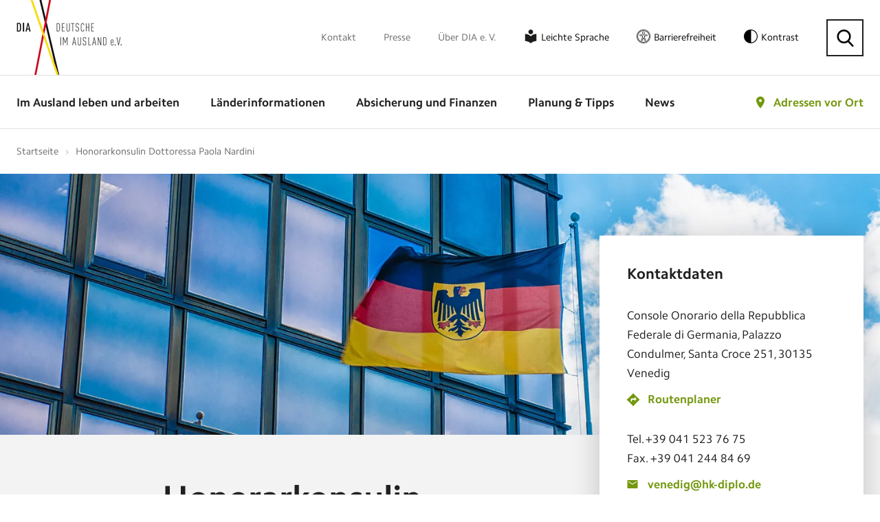

--- FILE ---
content_type: text/html; charset=utf-8
request_url: https://www.deutsche-im-ausland.org/adressen-im-ausland/honorarkonsulin-dottoressa-paola-nardini.html
body_size: 11529
content:
<!DOCTYPE html>
<html lang="de">
<head>
<script>window.gdprAppliesGlobally=true;if(!("cmp_id" in window)||window.cmp_id<1){window.cmp_id=0}if(!("cmp_cdid" in window)){window.cmp_cdid="72d2c5b6ee52"}if(!("cmp_params" in window)){window.cmp_params=""}if(!("cmp_host" in window)){window.cmp_host="delivery.consentmanager.net"}if(!("cmp_cdn" in window)){window.cmp_cdn="cdn.consentmanager.net"}if(!("cmp_proto" in window)){window.cmp_proto="https:"}if(!("cmp_codesrc" in window)){window.cmp_codesrc="1"}window.cmp_getsupportedLangs=function(){var b=["DE","EN","FR","IT","NO","DA","FI","ES","PT","RO","BG","ET","EL","GA","HR","LV","LT","MT","NL","PL","SV","SK","SL","CS","HU","RU","SR","ZH","TR","UK","AR","BS"];if("cmp_customlanguages" in window){for(var a=0;a<window.cmp_customlanguages.length;a++){b.push(window.cmp_customlanguages[a].l.toUpperCase())}}return b};window.cmp_getRTLLangs=function(){var a=["AR"];if("cmp_customlanguages" in window){for(var b=0;b<window.cmp_customlanguages.length;b++){if("r" in window.cmp_customlanguages[b]&&window.cmp_customlanguages[b].r){a.push(window.cmp_customlanguages[b].l)}}}return a};window.cmp_getlang=function(j){if(typeof(j)!="boolean"){j=true}if(j&&typeof(cmp_getlang.usedlang)=="string"&&cmp_getlang.usedlang!==""){return cmp_getlang.usedlang}var g=window.cmp_getsupportedLangs();var c=[];var f=location.hash;var e=location.search;var a="languages" in navigator?navigator.languages:[];if(f.indexOf("cmplang=")!=-1){c.push(f.substr(f.indexOf("cmplang=")+8,2).toUpperCase())}else{if(e.indexOf("cmplang=")!=-1){c.push(e.substr(e.indexOf("cmplang=")+8,2).toUpperCase())}else{if("cmp_setlang" in window&&window.cmp_setlang!=""){c.push(window.cmp_setlang.toUpperCase())}else{if(a.length>0){for(var d=0;d<a.length;d++){c.push(a[d])}}}}}if("language" in navigator){c.push(navigator.language)}if("userLanguage" in navigator){c.push(navigator.userLanguage)}var h="";for(var d=0;d<c.length;d++){var b=c[d].toUpperCase();if(g.indexOf(b)!=-1){h=b;break}if(b.indexOf("-")!=-1){b=b.substr(0,2)}if(g.indexOf(b)!=-1){h=b;break}}if(h==""&&typeof(cmp_getlang.defaultlang)=="string"&&cmp_getlang.defaultlang!==""){return cmp_getlang.defaultlang}else{if(h==""){h="EN"}}h=h.toUpperCase();return h};(function(){var n=document;var p=window;var f="";var b="_en";if("cmp_getlang" in p){f=p.cmp_getlang().toLowerCase();if("cmp_customlanguages" in p){for(var h=0;h<p.cmp_customlanguages.length;h++){if(p.cmp_customlanguages[h].l.toUpperCase()==f.toUpperCase()){f="en";break}}}b="_"+f}function g(e,d){var l="";e+="=";var i=e.length;if(location.hash.indexOf(e)!=-1){l=location.hash.substr(location.hash.indexOf(e)+i,9999)}else{if(location.search.indexOf(e)!=-1){l=location.search.substr(location.search.indexOf(e)+i,9999)}else{return d}}if(l.indexOf("&")!=-1){l=l.substr(0,l.indexOf("&"))}return l}var j=("cmp_proto" in p)?p.cmp_proto:"https:";var o=["cmp_id","cmp_params","cmp_host","cmp_cdn","cmp_proto"];for(var h=0;h<o.length;h++){if(g(o[h],"%%%")!="%%%"){window[o[h]]=g(o[h],"")}}var k=("cmp_ref" in p)?p.cmp_ref:location.href;var q=n.createElement("script");q.setAttribute("data-cmp-ab","1");var c=g("cmpdesign","");var a=g("cmpregulationkey","");q.src=j+"//"+p.cmp_host+"/delivery/cmp.php?"+("cmp_id" in p&&p.cmp_id>0?"id="+p.cmp_id:"")+("cmp_cdid" in p?"cdid="+p.cmp_cdid:"")+"&h="+encodeURIComponent(k)+(c!=""?"&cmpdesign="+encodeURIComponent(c):"")+(a!=""?"&cmpregulationkey="+encodeURIComponent(a):"")+("cmp_params" in p?"&"+p.cmp_params:"")+(n.cookie.length>0?"&__cmpfcc=1":"")+"&l="+f.toLowerCase()+"&o="+(new Date()).getTime();q.type="text/javascript";q.async=true;if(n.currentScript){n.currentScript.parentElement.appendChild(q)}else{if(n.body){n.body.appendChild(q)}else{var m=n.getElementsByTagName("body");if(m.length==0){m=n.getElementsByTagName("div")}if(m.length==0){m=n.getElementsByTagName("span")}if(m.length==0){m=n.getElementsByTagName("ins")}if(m.length==0){m=n.getElementsByTagName("script")}if(m.length==0){m=n.getElementsByTagName("head")}if(m.length>0){m[0].appendChild(q)}}}var q=n.createElement("script");q.src=j+"//"+p.cmp_cdn+"/delivery/js/cmp"+b+".min.js";q.type="text/javascript";q.setAttribute("data-cmp-ab","1");q.async=true;if(n.currentScript){n.currentScript.parentElement.appendChild(q)}else{if(n.body){n.body.appendChild(q)}else{var m=n.getElementsByTagName("body");if(m.length==0){m=n.getElementsByTagName("div")}if(m.length==0){m=n.getElementsByTagName("span")}if(m.length==0){m=n.getElementsByTagName("ins")}if(m.length==0){m=n.getElementsByTagName("script")}if(m.length==0){m=n.getElementsByTagName("head")}if(m.length>0){m[0].appendChild(q)}}}})();window.cmp_addFrame=function(b){if(!window.frames[b]){if(document.body){var a=document.createElement("iframe");a.style.cssText="display:none";a.name=b;document.body.appendChild(a)}else{window.setTimeout(window.cmp_addFrame,10,b)}}};window.cmp_rc=function(h){var b=document.cookie;var f="";var d=0;while(b!=""&&d<100){d++;while(b.substr(0,1)==" "){b=b.substr(1,b.length)}var g=b.substring(0,b.indexOf("="));if(b.indexOf(";")!=-1){var c=b.substring(b.indexOf("=")+1,b.indexOf(";"))}else{var c=b.substr(b.indexOf("=")+1,b.length)}if(h==g){f=c}var e=b.indexOf(";")+1;if(e==0){e=b.length}b=b.substring(e,b.length)}return(f)};window.cmp_stub=function(){var a=arguments;__cmp.a=__cmp.a||[];if(!a.length){return __cmp.a}else{if(a[0]==="ping"){if(a[1]===2){a[2]({gdprApplies:gdprAppliesGlobally,cmpLoaded:false,cmpStatus:"stub",displayStatus:"hidden",apiVersion:"2.0",cmpId:31},true)}else{a[2](false,true)}}else{if(a[0]==="getUSPData"){a[2]({version:1,uspString:window.cmp_rc("")},true)}else{if(a[0]==="getTCData"){__cmp.a.push([].slice.apply(a))}else{if(a[0]==="addEventListener"||a[0]==="removeEventListener"){__cmp.a.push([].slice.apply(a))}else{if(a.length==4&&a[3]===false){a[2]({},false)}else{__cmp.a.push([].slice.apply(a))}}}}}}};window.cmp_msghandler=function(d){var a=typeof d.data==="string";try{var c=a?JSON.parse(d.data):d.data}catch(f){var c=null}if(typeof(c)==="object"&&c!==null&&"__cmpCall" in c){var b=c.__cmpCall;window.__cmp(b.command,b.parameter,function(h,g){var e={__cmpReturn:{returnValue:h,success:g,callId:b.callId}};d.source.postMessage(a?JSON.stringify(e):e,"*")})}if(typeof(c)==="object"&&c!==null&&"__uspapiCall" in c){var b=c.__uspapiCall;window.__uspapi(b.command,b.version,function(h,g){var e={__uspapiReturn:{returnValue:h,success:g,callId:b.callId}};d.source.postMessage(a?JSON.stringify(e):e,"*")})}if(typeof(c)==="object"&&c!==null&&"__tcfapiCall" in c){var b=c.__tcfapiCall;window.__tcfapi(b.command,b.version,function(h,g){var e={__tcfapiReturn:{returnValue:h,success:g,callId:b.callId}};d.source.postMessage(a?JSON.stringify(e):e,"*")},b.parameter)}};window.cmp_setStub=function(a){if(!(a in window)||(typeof(window[a])!=="function"&&typeof(window[a])!=="object"&&(typeof(window[a])==="undefined"||window[a]!==null))){window[a]=window.cmp_stub;window[a].msgHandler=window.cmp_msghandler;window.addEventListener("message",window.cmp_msghandler,false)}};window.cmp_addFrame("__cmpLocator");if(!("cmp_disableusp" in window)||!window.cmp_disableusp){window.cmp_addFrame("__uspapiLocator")}if(!("cmp_disabletcf" in window)||!window.cmp_disabletcf){window.cmp_addFrame("__tcfapiLocator")}window.cmp_setStub("__cmp");if(!("cmp_disabletcf" in window)||!window.cmp_disabletcf){window.cmp_setStub("__tcfapi")}if(!("cmp_disableusp" in window)||!window.cmp_disableusp){window.cmp_setStub("__uspapi")};</script>

<meta charset="utf-8">
<!-- 
	build by sitepackagebuilder.com

	This website is powered by TYPO3 - inspiring people to share!
	TYPO3 is a free open source Content Management Framework initially created by Kasper Skaarhoj and licensed under GNU/GPL.
	TYPO3 is copyright 1998-2026 of Kasper Skaarhoj. Extensions are copyright of their respective owners.
	Information and contribution at https://typo3.org/
-->


<link rel="icon" href="/_assets/5ccc5755413130097e247f6e4c4aa061/Images/favicon.ico" type="image/vnd.microsoft.icon">
<title>Adressen im Ausland</title>
<meta http-equiv="x-ua-compatible" content="IE=edge">
<meta name="generator" content="TYPO3 CMS">
<meta name="viewport" content="width=device-width, initial-scale=1">
<meta name="robots" content="index,follow">
<meta property="og:title" content="Adressen im Ausland">
<meta property="og:image" content="https://www.deutsche-im-ausland.org/home/p-upbyx1/deployments/production/releases/current/public//fileadmin/_processed_/a/3/csm_share_laender_01_5150fd7941.jpg">
<meta name="twitter:card" content="summary">
<meta name="apple-mobile-web-app-capable" content="no">


<link rel="stylesheet" href="/typo3temp/assets/compressed/merged-e5d74313b5798605502c32794969597f-c4bffcf3005209e55bdb89888313a7a6.css?1768912118" media="all">




<script src="/typo3temp/assets/compressed/merged-c64913084efdbc91eacf4f042a2b08e8.js?1768912116" type="text/javascript"></script>



<meta property="og:url" content="/adressen-im-ausland/honorarkonsulin-dottoressa-paola-nardini.html"/><meta property="og:type" content="website"/><meta property="og:locale" content="de_DE"/><meta property="og:title" content="Adressen im Ausland &#124; Deutsche im Ausland e.V."/>    <!-- Google Tag Manager -->
    <script data-cmp-vendor="s905" type="text/plain" class="cmplazyload">(function(w,d,s,l,i){w[l]=w[l]||[];w[l].push({'gtm.start':
        new Date().getTime(),event:'gtm.js'});var f=d.getElementsByTagName(s)[0],
        j=d.createElement(s),dl=l!='dataLayer'?'&l='+l:'';j.async=true;j.src=
        'https://www.googletagmanager.com/gtm.js?id='+i+dl;f.parentNode.insertBefore(j,f);
    })(window,document,'script','dataLayer','GTM-N8KHR7');</script>
<!-- End Google Tag Manager -->
<link rel="canonical" href="https://www.deutsche-im-ausland.org/adressen-im-ausland/honorarkonsulin-dottoressa-paola-nardini.html"/>

</head>
<body class="dia inner-page">
    <!-- Google Tag Manager (noscript) -->
    <noscript><iframe src="https://www.googletagmanager.com/ns.html?id=GTM-N8KHR7"
    height="0" width="0" style="display:none;visibility:hidden"></iframe></noscript>
    <!-- End Google Tag Manager (noscript) --><script src="/_assets/5ccc5755413130097e247f6e4c4aa061/JavaScript/Dist/jquery.fancybox.js"></script>

    <!-- Template: template-search -->

    <!-- header -->
<header class="my-row">

    <div class="header-top">
        <div class="container">
            <div class="header-relative">

                <div class="logo"><a href="/"><img src="/_assets/5ccc5755413130097e247f6e4c4aa061/Images/logo.png" width="154" height="109"   alt="Deutsche im Ausland e.V." ></a></div>
                <nav class="top-nav"><ul><li><a href="/kontakt-top.html">Kontakt</a></li><li><a href="/presse.html">Presse</a></li><li><a href="/ueber-dia-e-v.html">Über DIA e. V.</a></li><li class="leichte-sprache"><a href="/leichte-sprache.html">Leichte Sprache</a></li><li class="barrierefreiheit"><a href="/erklaerung-zur-barrierefreiheit.html">Barrierefreiheit</a></li><li class="contrast"><a id="toggle-contrast" type="button" aria-label="Kontrast aktivieren" class="contrast-button">Kontrast</a></li><li class="search"><button class="search-button" type="button" aria-label="Suche"></button></li></ul></nav>
                <div class="search-form">
  <script>
  (function() {
    var cx = '008204472819766428960:zfmfvwcywhe';
    var gcse = document.createElement('script');
    gcse.type = 'text/javascript';
    gcse.async = true;
    gcse.src = 'https://cse.google.com/cse.js?cx=' + cx;
    var s = document.getElementsByTagName('script')[0];
    s.parentNode.insertBefore(gcse, s);
  })();
</script>
<gcse:searchbox-only resultsUrl="/suchergebnisse.html"></gcse:searchbox-only>
<button type="button" aria-label="Suche schließen" class="search-close"></button>
</div>

            </div>
        </div>
    </div>

    <div class="header-bottom">
        <div class="container">
            <div class="header-relative">

                <div class="logo"><a href="/"><img src="/_assets/5ccc5755413130097e247f6e4c4aa061/Images/logo.png" width="154" height="109"   alt="Deutsche im Ausland e.V." ></a></div>
                <nav class="main-nav clearfix">
                    <ul><li><a href="/im-ausland-leben-und-arbeiten.html">Im Ausland leben und arbeiten</a><div class="submenu"><ul><li><a href="/im-ausland-leben-und-arbeiten/leben-im-ausland.html">Leben im Ausland</a><ul><li><a href="/im-ausland-leben-und-arbeiten/leben-im-ausland/vor-und-nachteile-beim-leben-im-ausland.html">Vor- und Nachteile beim Leben im Ausland</a></li><li><a href="/im-ausland-leben-und-arbeiten/leben-im-ausland/wohnsitz-im-ausland.html">Wohnsitz im Ausland</a></li><li><a href="/im-ausland-leben-und-arbeiten/leben-im-ausland/staatsangehoerigkeit.html">Staatsangehörigkeit</a></li><li><a href="/im-ausland-leben-und-arbeiten/leben-im-ausland/botschaften-und-konsulate.html">Botschaften und Konsulate</a></li><li><a href="/im-ausland-leben-und-arbeiten/leben-im-ausland/daten-und-fakten.html">Daten und Fakten</a></li><hr><li><a href="/im-ausland-leben-und-arbeiten/leben-im-ausland/laenderexperten.html">Länderexperten</a></li><li><a href="/im-ausland-leben-und-arbeiten/leben-im-ausland/erfahrungsberichte.html">Erfahrungsberichte</a></li><li><a href="/im-ausland-leben-und-arbeiten/leben-im-ausland/laendersteckbriefe.html">Ländersteckbriefe</a></li><li><a href="/im-ausland-leben-und-arbeiten/leben-im-ausland/laender-im-fokus.html">Länder im Fokus</a></li></ul></li><li><a href="/im-ausland-leben-und-arbeiten/bildung-und-reise-im-ausland.html">Bildung und Reise im Ausland</a><ul><li><a href="/im-ausland-leben-und-arbeiten/bildung-und-reise-im-ausland/schueleraustausch.html">Schüleraustausch</a></li><li><a href="/im-ausland-leben-und-arbeiten/bildung-und-reise-im-ausland/schulen-im-ausland.html">Schulen im Ausland</a></li><li><a href="/im-ausland-leben-und-arbeiten/bildung-und-reise-im-ausland/sprachreisen.html">Sprachreisen</a></li><li><a href="/im-ausland-leben-und-arbeiten/bildung-und-reise-im-ausland/studium.html">Studium</a></li><li><a href="/im-ausland-leben-und-arbeiten/bildung-und-reise-im-ausland/au-pair.html">Au-pair</a></li><li><a href="/im-ausland-leben-und-arbeiten/bildung-und-reise-im-ausland/work-and-travel.html">Work and Travel</a></li><li><a href="/im-ausland-leben-und-arbeiten/bildung-und-reise-im-ausland/soziales-engagement.html">Soziales Engagement</a></li></ul></li><li><a href="/im-ausland-leben-und-arbeiten/arbeiten-im-ausland.html">Arbeiten im Ausland</a><ul><li><a href="/im-ausland-leben-und-arbeiten/arbeiten-im-ausland/arbeiten-im-eu-ausland.html">Arbeiten im EU-Ausland</a></li><li><a href="/im-ausland-leben-und-arbeiten/arbeiten-im-ausland/arbeiten-bei-deutschen-firmen-weltweit.html">Arbeiten bei deutschen Firmen weltweit</a></li><li><a href="/im-ausland-leben-und-arbeiten/arbeiten-im-ausland/arbeiten-weltweit.html">Arbeiten weltweit</a></li><li><a href="/im-ausland-leben-und-arbeiten/arbeiten-im-ausland/arbeiten-bei-internationalen-organisationen.html">Arbeiten bei Internationalen Organisationen</a></li><li><a href="/im-ausland-leben-und-arbeiten/arbeiten-im-ausland/arbeitsrecht-im-ausland.html">Arbeitsrecht im Ausland</a></li><li><a href="/im-ausland-leben-und-arbeiten/arbeiten-im-ausland/digitale-nomaden.html">Digitale Nomaden</a></li><li><a href="/im-ausland-leben-und-arbeiten/arbeiten-im-ausland/fuersorgepflicht-des-arbeitgebers.html">Fürsorgepflicht des Arbeitgebers</a></li><li><a href="/im-ausland-leben-und-arbeiten/arbeiten-im-ausland/reiserichtlinien.html">Reiserichtlinien</a></li><li><a href="/im-ausland-leben-und-arbeiten/arbeiten-im-ausland/praktika-und-jobben.html">Praktika und Jobben</a></li><hr><li><a href="/im-ausland-leben-und-arbeiten/arbeiten-im-ausland/arbeitsmedizinische-vorsorge.html">Arbeitsmedizinische Vorsorge</a></li><li><a href="/im-ausland-leben-und-arbeiten/arbeiten-im-ausland/expats-medizinische-infrastrukturen.html">Expats: Medizinische Infrastrukturen</a></li><li><a href="/im-ausland-leben-und-arbeiten/arbeiten-im-ausland/eingewoehnung-im-ausland.html">Eingewöhnung im Ausland</a></li></ul></li><li><a href="/im-ausland-leben-und-arbeiten/ruhestand-im-ausland.html">Ruhestand im Ausland</a><ul><li><a href="/im-ausland-leben-und-arbeiten/ruhestand-im-ausland/rente-im-ausland.html">Rente im Ausland</a></li><li><a href="/im-ausland-leben-und-arbeiten/ruhestand-im-ausland/krankenversicherung-im-ausland.html">Krankenversicherung im Ausland</a></li><li><a href="/im-ausland-leben-und-arbeiten/ruhestand-im-ausland/leistungen-im-wohnortstaat.html">Leistungen im Wohnortstaat</a></li></ul></li></ul></div></li><li><a href="/laenderinformationen.html">Länderinformationen</a><div class="submenu"><ul><li><a href="/laenderinformationen/zur-laenderauswahl.html">Zur Länderauswahl</a></li><li><a href="/laenderinformationen/zur-laenderauswahl.html">Häufig gesuchte Länder</a><ul><li><a href="/laenderinformationen/land-uebersicht/südafrika.html">Südafrika</a></li><li><a href="/laenderinformationen/land-uebersicht/australien.html">Australien</a></li><li><a href="/laenderinformationen/land-uebersicht/usa.html">USA</a></li><li><a href="/laenderinformationen/land-uebersicht/österreich.html">Österreich</a></li><li><a href="/laenderinformationen/land-uebersicht/schweiz.html">Schweiz</a></li><li><a href="/laenderinformationen/land-uebersicht/frankreich.html">Frankreich</a></li><li><a href="/laenderinformationen/land-uebersicht/spanien.html">Spanien</a></li></ul></li></ul></div></li><li><a href="/absicherung-und-finanzen.html">Absicherung und Finanzen</a><div class="submenu"><ul><li><a href="/absicherung-und-finanzen/versicherung-im-ausland.html">Versicherung im Ausland</a><ul><li><a href="/absicherung-und-finanzen/versicherung-im-ausland/internationale-krankenversicherung.html">Internationale Krankenversicherung</a></li><li><a href="/absicherung-und-finanzen/versicherung-im-ausland/internationale-haftpflichtversicherung.html">Internationale Haftpflichtversicherung</a></li><li><a href="/absicherung-und-finanzen/versicherung-im-ausland/internationale-unfallversicherung.html">Internationale Unfallversicherung</a></li><li><a href="/absicherung-und-finanzen/versicherung-im-ausland/risikolebensversicherung-fuer-das-ausland.html">Risikolebensversicherung für das Ausland</a></li><li><a href="/absicherung-und-finanzen/versicherung-im-ausland/internationale-rechtsschutzversicherung.html">Internationale Rechtsschutzversicherung</a></li><li><a href="/absicherung-und-finanzen/versicherung-im-ausland/mitarbeiter-und-dienstreisen-im-ausland-versichern.html">Mitarbeiter und Dienstreisen im Ausland versichern</a></li><li><a href="/absicherung-und-finanzen/versicherung-im-ausland/krankentagegeld-als-expat.html">Krankentagegeld als Expat</a></li><li><a href="/absicherung-und-finanzen/versicherung-im-ausland/immobilienversicherung-fuers-ausland.html">Immobilienversicherung fürs Ausland</a></li><hr><li><a href="/absicherung-und-finanzen/versicherung-im-ausland/unser-versicherungspartner.html">Unser Versicherungspartner</a></li></ul></li><li><a href="/absicherung-und-finanzen/sozialversicherung-im-ausland.html">Sozialversicherung im Ausland</a><ul><li><a href="/absicherung-und-finanzen/sozialversicherung-im-ausland/krankenversicherung.html">Krankenversicherung</a></li><li><a href="/absicherung-und-finanzen/sozialversicherung-im-ausland/pflegeversicherung.html">Pflegeversicherung</a></li><li><a href="/absicherung-und-finanzen/sozialversicherung-im-ausland/rentenversicherung.html">Rentenversicherung</a></li><li><a href="/absicherung-und-finanzen/sozialversicherung-im-ausland/arbeitslosenversicherung.html">Arbeitslosenversicherung</a></li><li><a href="/absicherung-und-finanzen/sozialversicherung-im-ausland/unfallversicherung.html">Unfallversicherung</a></li><li><a href="/absicherung-und-finanzen/sozialversicherung-im-ausland/sozialhilfe-im-ausland.html">Sozialhilfe im Ausland</a></li><hr><li><a href="/absicherung-und-finanzen/sozialversicherung-im-ausland/vergleich-der-eu-sozialsysteme.html">Vergleich der EU-Sozialsysteme</a></li><li><a href="/absicherung-und-finanzen/sozialversicherung-im-ausland/sozialversicherungsabkommen.html">Sozialversicherungsabkommen</a></li></ul></li><li><a href="/absicherung-und-finanzen/reiseversicherungen.html">Reiseversicherungen</a><ul><li><a href="/absicherung-und-finanzen/reiseversicherungen/versicherung-fuer-urlaubsreisen.html">Versicherung für Urlaubsreisen</a></li><li><a href="/absicherung-und-finanzen/reiseversicherungen/versicherung-fuer-au-pairs-im-ausland.html">Versicherung für Au-pairs im Ausland</a></li><li><a href="/absicherung-und-finanzen/reiseversicherungen/versicherung-fuer-auslandspraktikanten.html">Versicherung für Auslandspraktikanten</a></li><li><a href="/absicherung-und-finanzen/reiseversicherungen/versicherung-fuer-auslandsstudenten.html">Versicherung für Auslandsstudenten</a></li><li><a href="/absicherung-und-finanzen/reiseversicherungen/versicherung-fuer-den-freiwilligendienst.html">Versicherung für den Freiwilligendienst</a></li><li><a href="/absicherung-und-finanzen/reiseversicherungen/versicherung-fuer-high-school-aufenthalte.html">Versicherung für High-School-Aufenthalte</a></li><li><a href="/absicherung-und-finanzen/reiseversicherungen/versicherung-fuer-work-and-study.html">Versicherung für Work and Study</a></li><li><a href="/absicherung-und-finanzen/reiseversicherungen/versicherung-fuer-work-and-travel.html">Versicherung für Work and Travel</a></li></ul></li><li><a href="/absicherung-und-finanzen/finanzen.html">Finanzen</a><ul><li><a href="/absicherung-und-finanzen/finanzen/kindergeld-im-ausland.html">Kindergeld im Ausland</a></li><li><a href="/absicherung-und-finanzen/finanzen/elterngeld-im-ausland.html">Elterngeld im Ausland</a></li><li><a href="/absicherung-und-finanzen/finanzen/geld-im-ausland.html">Geld im Ausland</a></li><li><a href="/absicherung-und-finanzen/finanzen/geldtransfer-ins-ausland.html">Geldtransfer ins Ausland</a></li><hr><li><a href="/absicherung-und-finanzen/sicherheit-im-ausland.html">Sicherheit im Ausland</a></li><li><a href="/absicherung-und-finanzen/finanzen/steuern-im-ausland.html">Steuern im Ausland</a></li></ul></li></ul></div></li><li><a href="/planung-und-tipps.html">Planung &amp; Tipps</a><div class="submenu"><ul><li><a href="/planung-und-tipps/vor-der-ausreise.html">Vor der Ausreise</a></li><li><a href="/planung-und-tipps/im-ausland.html">Im Ausland</a></li><li><a href="/planung-und-tipps/vor-der-rueckkehr.html">Vor der Rückkehr</a></li><li><a href="/planung-und-tipps/nach-der-rueckkehr.html">Nach der Rückkehr</a></li><hr><li><a href="/planung-und-tipps/beratungsstellen-in-deutschland.html">Beratungsstellen in Deutschland</a></li><li><a href="/planung-und-tipps/beratungsstellen-im-ausland.html">Beratungsstellen im Ausland</a></li><li><a href="/planung-und-tipps/checklisten.html">Checklisten</a></li><li><a href="/planung-und-tipps/downloads.html">Downloads</a></li></ul></div></li><li><a href="/news.html">News</a></li></ul>
                    <div class="contrast mobile-contrast"><a id="toggle-contrast-mobile" type="button" aria-label="Kontrast aktivieren" class="contrast-button"></a></div>
                    <div class="search-menu"></div>
                    <button aria-label="Menü öffnen" class="menu-triger">
                        <span></span>
                        <span></span>
                        <span></span>
                    </button>
                    
    
    
    


        <div class="map-link">


            

            <a href="/adressen-vor-ort.html">
                Adressen vor Ort
            </a>

            <div class="map-box">
                <div class="map-form">

                    <form method="post" name="headerDetails" id="headerDetails" action="/suchen-details.html?tx_diasearch_searchdetails%5Baction%5D=details&amp;tx_diasearch_searchdetails%5Bcontroller%5D=Address&amp;cHash=f5f3dba060caeb612b9734b613093968">
<div>
<input type="hidden" name="tx_diasearch_search[__referrer][@extension]" value="DiaSearch" />
<input type="hidden" name="tx_diasearch_search[__referrer][@controller]" value="Address" />
<input type="hidden" name="tx_diasearch_search[__referrer][@action]" value="search" />
<input type="hidden" name="tx_diasearch_search[__referrer][arguments]" value="YTowOnt9c4d3407c8e340b777c32966de3631a70609477c4" />
<input type="hidden" name="tx_diasearch_search[__referrer][@request]" value="{&quot;@extension&quot;:&quot;DiaSearch&quot;,&quot;@controller&quot;:&quot;Address&quot;,&quot;@action&quot;:&quot;search&quot;}3642545adc595f4818fd16d4ba0ad032923f1642" />
<input type="hidden" name="tx_diasearch_search[__trustedProperties]" value="[]3e2f94efed1f99dffdb2f16add57c8f062b14676" />
</div>

                        <div class="map-row">
                            <label style="float:left;">
                                Wo suchen Sie?
                            </label><img src="\fileadmin\templates\Images\powered_by_google.png" title="Powered by Google Logo" alt="Powered by Google Logo"
                                style="display:block;float: right;margin-top: 3px;">
                            <input placeholder="Land? Stadt? Postcode?" class="location" id="autocomplete_header"
                                name="tx_diasearch_searchdetails[homeDetails][search_address]" value="" autocomplete="off" type="text">
                            <span class="location-icon" onclick="findMe('header')"></span>
                            <input type="hidden" name="tx_diasearch_searchdetails[homeDetails][street_number]" id="street_number_header" value="" />
                            <input type="hidden" name="tx_diasearch_searchdetails[homeDetails][route]" id="route_header" value="" />
                            <input type="hidden" name="tx_diasearch_searchdetails[homeDetails][locality]" id="locality_header" value="" />
                            <input type="hidden" name="tx_diasearch_searchdetails[homeDetails][administrative_area_level_1]" id="administrative_area_level_1_header" value="" />
                            <input type="hidden" name="tx_diasearch_searchdetails[homeDetails][country]" id="country_header" value="" />
                            <input type="hidden" name="tx_diasearch_searchdetails[homeDetails][postal_code]" id="postal_code_header" value="" />
                        </div>
                        <div class="map-row">
                            <input type="submit" id="headerDetailsSubmit" value="Adresse suchen">
                        </div>
                    </form>
                    <hr>
                    <p>
                        <a class="site-button" href="/im-ausland-leben-und-arbeiten/leben-im-ausland/botschaften-und-konsulate.html">
                            Botschaften and Konsulate
                        </a><br>
                        <a class="plus-button" href="/adresse-vorschlagen.html">
                            Adresse vorschlagen
                        </a>
                    </p>
                </div>
            </div>

        </div>



        
        <script>
            function googleMapsInit() {
                // send an event to window, whoever needs to wait for Google
                jQuery(window).trigger('google');
            }
        </script>
        

    
    


                    <div class="mobile-nav clearfix animated">
                        <div class="mobile-nav-close"></div>
                        <ul class="responsive-nav"><li><span></span><a href="/im-ausland-leben-und-arbeiten.html">Im Ausland leben und arbeiten</a><div class="submenu"><ul><li class="overview"><a href="#">Übersicht</a></li><li><span></span><a href="/im-ausland-leben-und-arbeiten/leben-im-ausland.html">Leben im Ausland</a><ul><li class="overview"><a href="#">Übersicht</a></li><li><a href="/im-ausland-leben-und-arbeiten/leben-im-ausland/vor-und-nachteile-beim-leben-im-ausland.html">Vor- und Nachteile beim Leben im Ausland</a></li><li><a href="/im-ausland-leben-und-arbeiten/leben-im-ausland/wohnsitz-im-ausland.html">Wohnsitz im Ausland</a></li><li><a href="/im-ausland-leben-und-arbeiten/leben-im-ausland/staatsangehoerigkeit.html">Staatsangehörigkeit</a></li><li><a href="/im-ausland-leben-und-arbeiten/leben-im-ausland/botschaften-und-konsulate.html">Botschaften und Konsulate</a></li><li><a href="/im-ausland-leben-und-arbeiten/leben-im-ausland/daten-und-fakten.html">Daten und Fakten</a></li><li><a href="/im-ausland-leben-und-arbeiten/leben-im-ausland/laenderexperten.html">Länderexperten</a></li><li><a href="/im-ausland-leben-und-arbeiten/leben-im-ausland/erfahrungsberichte.html">Erfahrungsberichte</a></li><li><a href="/im-ausland-leben-und-arbeiten/leben-im-ausland/laendersteckbriefe.html">Ländersteckbriefe</a></li><li><span></span><a href="/im-ausland-leben-und-arbeiten/leben-im-ausland/laender-im-fokus.html">Länder im Fokus</a></li></ul></li><li><span></span><a href="/im-ausland-leben-und-arbeiten/bildung-und-reise-im-ausland.html">Bildung und Reise im Ausland</a><ul><li class="overview"><a href="#">Übersicht</a></li><li><a href="/im-ausland-leben-und-arbeiten/bildung-und-reise-im-ausland/schueleraustausch.html">Schüleraustausch</a></li><li><a href="/im-ausland-leben-und-arbeiten/bildung-und-reise-im-ausland/schulen-im-ausland.html">Schulen im Ausland</a></li><li><a href="/im-ausland-leben-und-arbeiten/bildung-und-reise-im-ausland/sprachreisen.html">Sprachreisen</a></li><li><span></span><a href="/im-ausland-leben-und-arbeiten/bildung-und-reise-im-ausland/studium.html">Studium</a></li><li><a href="/im-ausland-leben-und-arbeiten/bildung-und-reise-im-ausland/au-pair.html">Au-pair</a></li><li><span></span><a href="/im-ausland-leben-und-arbeiten/bildung-und-reise-im-ausland/work-and-travel.html">Work and Travel</a></li><li><a href="/im-ausland-leben-und-arbeiten/bildung-und-reise-im-ausland/soziales-engagement.html">Soziales Engagement</a></li></ul></li><li><span></span><a href="/im-ausland-leben-und-arbeiten/arbeiten-im-ausland.html">Arbeiten im Ausland</a><ul><li class="overview"><a href="#">Übersicht</a></li><li><span></span><a href="/im-ausland-leben-und-arbeiten/arbeiten-im-ausland/arbeiten-im-eu-ausland.html">Arbeiten im EU-Ausland</a></li><li><a href="/im-ausland-leben-und-arbeiten/arbeiten-im-ausland/arbeiten-bei-deutschen-firmen-weltweit.html">Arbeiten bei deutschen Firmen weltweit</a></li><li><span></span><a href="/im-ausland-leben-und-arbeiten/arbeiten-im-ausland/arbeiten-weltweit.html">Arbeiten weltweit</a></li><li><a href="/im-ausland-leben-und-arbeiten/arbeiten-im-ausland/arbeiten-bei-internationalen-organisationen.html">Arbeiten bei Internationalen Organisationen</a></li><li><a href="/im-ausland-leben-und-arbeiten/arbeiten-im-ausland/arbeitsrecht-im-ausland.html">Arbeitsrecht im Ausland</a></li><li><span></span><a href="/im-ausland-leben-und-arbeiten/arbeiten-im-ausland/digitale-nomaden.html">Digitale Nomaden</a></li><li><a href="/im-ausland-leben-und-arbeiten/arbeiten-im-ausland/fuersorgepflicht-des-arbeitgebers.html">Fürsorgepflicht des Arbeitgebers</a></li><li><a href="/im-ausland-leben-und-arbeiten/arbeiten-im-ausland/reiserichtlinien.html">Reiserichtlinien</a></li><li><a href="/im-ausland-leben-und-arbeiten/arbeiten-im-ausland/praktika-und-jobben.html">Praktika und Jobben</a></li><li><a href="/im-ausland-leben-und-arbeiten/arbeiten-im-ausland/arbeitsmedizinische-vorsorge.html">Arbeitsmedizinische Vorsorge</a></li><li><a href="/im-ausland-leben-und-arbeiten/arbeiten-im-ausland/expats-medizinische-infrastrukturen.html">Expats: Medizinische Infrastrukturen</a></li><li><a href="/im-ausland-leben-und-arbeiten/arbeiten-im-ausland/eingewoehnung-im-ausland.html">Eingewöhnung im Ausland</a></li></ul></li><li><span></span><a href="/im-ausland-leben-und-arbeiten/ruhestand-im-ausland.html">Ruhestand im Ausland</a><ul><li class="overview"><a href="#">Übersicht</a></li><li><a href="/im-ausland-leben-und-arbeiten/ruhestand-im-ausland/rente-im-ausland.html">Rente im Ausland</a></li><li><a href="/im-ausland-leben-und-arbeiten/ruhestand-im-ausland/krankenversicherung-im-ausland.html">Krankenversicherung im Ausland</a></li><li><a href="/im-ausland-leben-und-arbeiten/ruhestand-im-ausland/leistungen-im-wohnortstaat.html">Leistungen im Wohnortstaat</a></li></ul></li></ul></div></li><li><span></span><a href="/laenderinformationen.html">Länderinformationen</a><div class="submenu"><ul><li class="overview"><a href="#">Übersicht</a></li><li><a href="/laenderinformationen/zur-laenderauswahl.html">Zur Länderauswahl</a></li><li><span></span><a href="/laenderinformationen/zur-laenderauswahl.html">Häufig gesuchte Länder</a><ul><li class="overview"><a href="#">Übersicht</a></li><li><a href="/laenderinformationen/land-uebersicht/südafrika.html">Südafrika</a></li><li><a href="/laenderinformationen/land-uebersicht/australien.html">Australien</a></li><li><a href="/laenderinformationen/land-uebersicht/usa.html">USA</a></li><li><a href="/laenderinformationen/land-uebersicht/österreich.html">Österreich</a></li><li><a href="/laenderinformationen/land-uebersicht/schweiz.html">Schweiz</a></li><li><a href="/laenderinformationen/land-uebersicht/frankreich.html">Frankreich</a></li><li><a href="/laenderinformationen/land-uebersicht/spanien.html">Spanien</a></li></ul></li></ul></div></li><li><span></span><a href="/absicherung-und-finanzen.html">Absicherung und Finanzen</a><div class="submenu"><ul><li class="overview"><a href="#">Übersicht</a></li><li><span></span><a href="/absicherung-und-finanzen/versicherung-im-ausland.html">Versicherung im Ausland</a><ul><li class="overview"><a href="#">Übersicht</a></li><li><a href="/absicherung-und-finanzen/versicherung-im-ausland/internationale-krankenversicherung.html">Internationale Krankenversicherung</a></li><li><a href="/absicherung-und-finanzen/versicherung-im-ausland/internationale-haftpflichtversicherung.html">Internationale Haftpflichtversicherung</a></li><li><a href="/absicherung-und-finanzen/versicherung-im-ausland/internationale-unfallversicherung.html">Internationale Unfallversicherung</a></li><li><a href="/absicherung-und-finanzen/versicherung-im-ausland/risikolebensversicherung-fuer-das-ausland.html">Risikolebensversicherung für das Ausland</a></li><li><a href="/absicherung-und-finanzen/versicherung-im-ausland/internationale-rechtsschutzversicherung.html">Internationale Rechtsschutzversicherung</a></li><li><a href="/absicherung-und-finanzen/versicherung-im-ausland/mitarbeiter-und-dienstreisen-im-ausland-versichern.html">Mitarbeiter und Dienstreisen im Ausland versichern</a></li><li><a href="/absicherung-und-finanzen/versicherung-im-ausland/krankentagegeld-als-expat.html">Krankentagegeld als Expat</a></li><li><a href="/absicherung-und-finanzen/versicherung-im-ausland/immobilienversicherung-fuers-ausland.html">Immobilienversicherung fürs Ausland</a></li><li><a href="/absicherung-und-finanzen/versicherung-im-ausland/unser-versicherungspartner.html">Unser Versicherungspartner</a></li></ul></li><li><span></span><a href="/absicherung-und-finanzen/sozialversicherung-im-ausland.html">Sozialversicherung im Ausland</a><ul><li class="overview"><a href="#">Übersicht</a></li><li><a href="/absicherung-und-finanzen/sozialversicherung-im-ausland/krankenversicherung.html">Krankenversicherung</a></li><li><a href="/absicherung-und-finanzen/sozialversicherung-im-ausland/pflegeversicherung.html">Pflegeversicherung</a></li><li><a href="/absicherung-und-finanzen/sozialversicherung-im-ausland/rentenversicherung.html">Rentenversicherung</a></li><li><a href="/absicherung-und-finanzen/sozialversicherung-im-ausland/arbeitslosenversicherung.html">Arbeitslosenversicherung</a></li><li><a href="/absicherung-und-finanzen/sozialversicherung-im-ausland/unfallversicherung.html">Unfallversicherung</a></li><li><a href="/absicherung-und-finanzen/sozialversicherung-im-ausland/sozialhilfe-im-ausland.html">Sozialhilfe im Ausland</a></li><li><a href="/absicherung-und-finanzen/sozialversicherung-im-ausland/vergleich-der-eu-sozialsysteme.html">Vergleich der EU-Sozialsysteme</a></li><li><a href="/absicherung-und-finanzen/sozialversicherung-im-ausland/sozialversicherungsabkommen.html">Sozialversicherungsabkommen</a></li></ul></li><li><span></span><a href="/absicherung-und-finanzen/reiseversicherungen.html">Reiseversicherungen</a><ul><li class="overview"><a href="#">Übersicht</a></li><li><span></span><a href="/absicherung-und-finanzen/reiseversicherungen/versicherung-fuer-urlaubsreisen.html">Versicherung für Urlaubsreisen</a></li><li><a href="/absicherung-und-finanzen/reiseversicherungen/versicherung-fuer-au-pairs-im-ausland.html">Versicherung für Au-pairs im Ausland</a></li><li><a href="/absicherung-und-finanzen/reiseversicherungen/versicherung-fuer-auslandspraktikanten.html">Versicherung für Auslandspraktikanten</a></li><li><a href="/absicherung-und-finanzen/reiseversicherungen/versicherung-fuer-auslandsstudenten.html">Versicherung für Auslandsstudenten</a></li><li><a href="/absicherung-und-finanzen/reiseversicherungen/versicherung-fuer-den-freiwilligendienst.html">Versicherung für den Freiwilligendienst</a></li><li><a href="/absicherung-und-finanzen/reiseversicherungen/versicherung-fuer-high-school-aufenthalte.html">Versicherung für High-School-Aufenthalte</a></li><li><a href="/absicherung-und-finanzen/reiseversicherungen/versicherung-fuer-work-and-study.html">Versicherung für Work and Study</a></li><li><a href="/absicherung-und-finanzen/reiseversicherungen/versicherung-fuer-work-and-travel.html">Versicherung für Work and Travel</a></li></ul></li><li><span></span><a href="/absicherung-und-finanzen/finanzen.html">Finanzen</a><ul><li class="overview"><a href="#">Übersicht</a></li><li><a href="/absicherung-und-finanzen/finanzen/kindergeld-im-ausland.html">Kindergeld im Ausland</a></li><li><a href="/absicherung-und-finanzen/finanzen/elterngeld-im-ausland.html">Elterngeld im Ausland</a></li><li><a href="/absicherung-und-finanzen/finanzen/geld-im-ausland.html">Geld im Ausland</a></li><li><a href="/absicherung-und-finanzen/finanzen/geldtransfer-ins-ausland.html">Geldtransfer ins Ausland</a></li><li><span></span><a href="/absicherung-und-finanzen/sicherheit-im-ausland.html">Sicherheit im Ausland</a></li><li><span></span><a href="/absicherung-und-finanzen/finanzen/steuern-im-ausland.html">Steuern im Ausland</a></li></ul></li></ul></div></li><li><span></span><a href="/planung-und-tipps.html">Planung &amp; Tipps</a><div class="submenu"><ul><li class="overview"><a href="#">Übersicht</a></li><li><a href="/planung-und-tipps/vor-der-ausreise.html">Vor der Ausreise</a></li><li><a href="/planung-und-tipps/im-ausland.html">Im Ausland</a></li><li><a href="/planung-und-tipps/vor-der-rueckkehr.html">Vor der Rückkehr</a></li><li><a href="/planung-und-tipps/nach-der-rueckkehr.html">Nach der Rückkehr</a></li><li><a href="/planung-und-tipps/beratungsstellen-in-deutschland.html">Beratungsstellen in Deutschland</a></li><li><a href="/planung-und-tipps/beratungsstellen-im-ausland.html">Beratungsstellen im Ausland</a></li><li><a href="/planung-und-tipps/checklisten.html">Checklisten</a></li><li><a href="/planung-und-tipps/downloads.html">Downloads</a></li></ul></div></li><li><a href="/news.html">News</a></li></ul>
                        <ul class="service-nav"><li><a href="/kontakt-top.html">Kontakt</a></li><li><a href="/presse.html">Presse</a></li><li><a href="/ueber-dia-e-v.html">Über DIA e. V.</a></li><li class="leichte-sprache"><a href="/leichte-sprache.html">Leichte Sprache</a></li><li><a href="/erklaerung-zur-barrierefreiheit.html">Barrierefreiheit</a></li></ul>
                    </div>
                </nav>

            </div>
        </div>
    </div>

</header>
<!-- header -->

    <main class="my-row">

        <!-- TYPO3SEARCH_begin -->
        <div class="search-details">
            
    

            <div id="c36" class="frame frame-default frame-type-list frame-layout-0">
                
                
                    



                
                
                    

    



                
                

    
        

	<section class="clearfix breadcrumb-section"><div class="container"><div class="site-breadcrumb clearfix"><ul><li><a href="/">Startseite</a></li><li>Honorarkonsulin Dottoressa Paola Nardini</li></ul></div></div></section>

	<div class="wrapper map-wrapper address-detail-map clearfix">

		<div id="dataIndAddress"></div>
	</div>

	
			
					<style>
						.wrapper.map-wrapper.address-detail-map {
							background: url(/fileadmin/templates/Images/community_header.jpg) no-repeat top center;
							background: url(/fileadmin/uploads/dia_search/registration_image/botschaft_iStock-977122948_1510px.jpg) no-repeat top center;
						background-size: cover;
						}
					</style>
				
		



	<div class="adl-detail-map-widget">
		<div class="container">
			<div class="address-detail-map-info-panel">
				<div class="inner-page-entry clearfix">
					<h3>
						Kontaktdaten
					</h3>

					
						<div class="info-panel-block">
							<p>
								Console Onorario della Repubblica Federale di Germania, 
Palazzo Condulmer, Santa Croce 251, 
30135 Venedig<br>
								   
							</p>
							<p>
								<a class="site-button route-link"
									href="https://www.google.com/maps/dir/Current+Location/45.4376031,12.3208827"
									target="_blank">
									Routenplaner
								</a>
							</p>
						</div>
					
					<div class="info-panel-block">
						<p>
							
								Tel. +39 041 523 76 75
							
							
								<br>
								Fax. +39 041 244 84 69
							
						</p>
						<p>
							<a class="site-button mail-link" href="mailto:venedig@hk-diplo.de">venedig@hk-diplo.de</a>
						</p>
						
						
						
					</div>
					
				</div>
			</div>
		</div>
	</div>

	<section class="wrapper">
		<section class="clearfix inner-page-content-wrap">

			<div class="container">

				<div class="address-detail-wrap">
					<div class="address-detail-main">

						<!-- left -->
						<div class="address-detail-left">
							<div class="address-detail-logo">
								
							</div>
							<div class="addr-back-link">
								<a class="site-button back-button" href="javascript:window.history.go(-1);">
									Zur Übersicht
								</a>
							</div>
						</div>
						<!-- left -->

						<!-- right -->
						<div class="address-detail-right">
							<div class="element-row row">
								<div class="col-md-12 my-col">
									<div class="inner-page-entry clearfix">
										<h1 class="adr-detail-title">Honorarkonsulin Dottoressa Paola Nardini</h1>

										
									</div>
								</div>
							</div>

							<div class="element-row row">
								<div class="col-md-12 my-col">
									<div class="inner-page-entry clearfix">
										<p>
											<p>Amtsbezirk: Provinzen Belluno, Görz/ Gorizia, Padua, Pordenone, Rovigo, Treviso, Triest, Udine, Venedig und Vicenza</p>
										</p>
									</div>
								</div>
							</div>

							

							

							<div class="element-row row">
								<div class="adre-detail-bild-row clearfix">
									

									
								</div>
							</div>

							

							<div class="element-row row">
								<div class="col-md-12 my-col">
									<div class="inner-page-entry clearfix">
										<h3>
											Haben Sie Änderungsvorschläge?
										</h3>
										<div class="edit-address clearfix">
											<a class="site-button gray-link"
												href="mailto:info@deutsche-im-ausland.org?subject=Änderungsvorschläge zur Adresse&body=Sehr geehrte Damen und Herren,%0D%0A%0D%0Abitte führen Sie folgende Änderungen an der Adresse Honorarkonsulin Dottoressa Paola Nardini durch:">
												Änderungsvorschläge zur Adresse
											</a>
											<a class="site-button gray-link"
												href="mailto:info@deutsche-im-ausland.org ?subject=Adresse nicht mehr aktiv&body=Sehr geehrte Damen und Herren,%0D%0A%0D%0Abitte löschen Sie die Adresse Honorarkonsulin Dottoressa Paola Nardini aus Ihrer Datenbank.">
												Adresse nicht mehr aktiv
											</a>
										</div>
									</div>
								</div>
							</div>
						</div>
						<!-- right -->
					</div>
				</div>
			</div>
		</section>
	</section>

	
			<script>

				
					jQuery( window ).load(function() {
						// initMapAutocomplete();

						jQuery(".rateyo-readonly-main").rateYo({
							numStars: 5,
							precision: 2,
							minValue: 1,
							maxValue: 5,
							spacing: "5px",
							halfStar: true,
							rating: 
							
									0
								
							,
						readOnly: true
					});
				});


			
			</script>
		




    


                
                    



                
                
                    



                
            </div>

        

<!--
    No longer available: spaceBefore, spaceAfter
    Used on <section>: style="margin-top:{field:spaceBefore}px;margin-bottom:{field:spaceAfter}px"        
    New: space_before_class
-->
<div class="wrapper">
    <section class="section-row clearfix  {field:flexform_padding}  ">
        <div class="container">
            
	    		<div class="row element-row foo " id="c1682">
		<div class="col-md-12 my-col align-center headings">
			
			
			<h2>Das könnte Sie interessieren</h2>
			
		</div>
	</div>
    		
	    		<div class="row element-row foo teaserlist "
		id="c1683">

		
			<div class="col-md-4 my-col report-teaser foo use-first-link">
				
				<div class="report-content">
					
						<h3>
							Aus erster Hand: Auswanderer erzählen selbst
						</h3>
					
					<p>Erfahrungsberichte aus Sicht der Auswanderer sind eine wertvolle Informationsquelle für alle Deutschen, die ins Ausland auswandern wollen.</p>
					<span class="date">
							<a href="/im-ausland-leben-und-arbeiten/leben-im-ausland/erfahrungsberichte.html" class="site-button">Zu den Erfahrungsberichten</a>
						</span>
				</div>
			</div>
		
			<div class="col-md-4 my-col report-teaser foo use-first-link">
				
				<div class="report-content">
					
						<h3>
							Nachrichten zum Leben und Arbeiten im Ausland
						</h3>
					
					<p>Auf unserer Newsseite finden Sie regelmäßig Neuigkeiten rund ums Auswandern und Leben im Ausland.</p>
					<span class="date">
							<a href="/news.html" title="News" class="site-button">Zu den News</a>
						</span>
				</div>
			</div>
		
			<div class="col-md-4 my-col report-teaser foo use-first-link">
				
				<div class="report-content">
					
						<h3>
							Planung und Tipps
						</h3>
					
					<p>Ob vor der Ausreise, im Ausland, nach der Ausreise oder vor der Rückkehr: Es gibt immer Dinge, die man nicht vergessen sollte. Wir helfen mit Tipps und Kontakten.</p>
					<span class="date">
							<a href="/planung-und-tipps.html" title="Planung und Tipps" class="site-button">Mehr Informationen</a>
						</span>
				</div>
			</div>
		

		

	</div>
    		
        </div>
    </section>
</div>

<!--
0

<div class="wrapper">
    <section class="section-row clearfix grey-section {field:flexform_padding}" style="margin-top:{field:spaceBefore}px;margin-bottom:{field:spaceAfter}px">
        <div class="container">
        </div>
    </section>
</div>
-->

<!--
key.field = flexform_background

0 = TEXT
0.value = <div class="wrapper"><section class="section-row clearfix {field:flexform_padding}" style="margin-top:{field:spaceBefore}px;margin-bottom:{field:spaceAfter}px"><div class="container">
0.insertData = 1

1 = TEXT
1.value = <div class="wrapper"><section class="section-row clearfix grey-section {field:flexform_padding}" style="margin-top:{field:spaceBefore}px;margin-bottom:{field:spaceAfter}px"><div class="container">
1.insertData = 1
-->
        </div>
        <!-- TYPO3SEARCH_end -->

    </main>

    <!-- footer -->
<footer class="my-row">



    <div class="container">

        <div class="footer-top">
            <div class="row">

                <div class="col-md-3 my-col">
                    
    

            <div id="c1" class="frame frame-default frame-type-text frame-layout-0">
                
                
                    



                
                
                    

    



                
                

    <p class="headline--secondary">Im Social Web</p>
<p>Besuchen Sie auch unsere weiteren <br>Online-Angebote</p>


                
                    



                
                
                    



                
            </div>

        


                </div>

                <div class="col-md-3 my-col">
                    <div class="footer-social">
                        <ul><li><a href="https://www.facebook.com/deutscheimausland" target="_blank"><i class="fa fa-facebook-official"></i> Facebook</a></li><li><a href="https://www.instagram.com/explore/tags/deutscheimausland/" target="_blank"><i class="fa fa-instagram"></i> Instagram</a></li></ul>
                    </div>
                </div>

                <div class="col-md-3 my-col newsletter-content">
                    
    

            <div id="c2" class="frame frame-custom-100 frame-type-text frame-layout-0">
                
                
                    



                
                
                    

    



                
                

    <p class="headline--secondary">Newsletter</p>
<p>Regelmäßig über Neuigkeiten zum<br> Leben im Ausland informiert werden</p>


                
                    



                
                
                    



                
            </div>

        


                </div>

                <div class="col-md-3 my-col newsletter clearfix">
                    
    

            <div id="c183" class="frame frame-default frame-type-list frame-layout-0">
                
                
                    



                
                
                    

    



                
                

    
        

<div class="tx-powermail">

    <div class="container-fluid" id="emarsys">
        
                <form data-parsley-validate="data-parsley-validate" data-validate="html5" method="post" action="/adressen-im-ausland/sendnewsletterdata.html">
<div>
<input type="hidden" name="tx_emarsysnewsletter_registration[__referrer][@extension]" value="EmarsysNewsletter" />
<input type="hidden" name="tx_emarsysnewsletter_registration[__referrer][@controller]" value="Emarsys" />
<input type="hidden" name="tx_emarsysnewsletter_registration[__referrer][@action]" value="index" />
<input type="hidden" name="tx_emarsysnewsletter_registration[__referrer][arguments]" value="YTowOnt9c4d3407c8e340b777c32966de3631a70609477c4" />
<input type="hidden" name="tx_emarsysnewsletter_registration[__referrer][@request]" value="{&quot;@extension&quot;:&quot;EmarsysNewsletter&quot;,&quot;@controller&quot;:&quot;Emarsys&quot;,&quot;@action&quot;:&quot;index&quot;}cbfd6c88a2744e5675157e59d2580f11dcbd0e67" />
<input type="hidden" name="tx_emarsysnewsletter_registration[__trustedProperties]" value="{&quot;email&quot;:1}388ea5dc238b1c596de562b5e2803d8315f5f74f" />
</div>

                    <input data-parsley-required-message="* Feld ist obligatorisch" data-parsley-trigger="change" data-parsley-error-message="* ungültige E-Mail-Adresse" placeholder="E-Mail" type="email" name="tx_emarsysnewsletter_registration[email]" required="required" />
                    <input type="submit" value="Send" />
                </form>
            
    </div>

</div>


    


                
                    



                
                
                    



                
            </div>

        


                </div>

            </div>
        </div>

        <div class="footer-middle hidden-xs hidden-sm">
            <div class="row">

                <div class="col-md-3 my-col">
                    
    

            <div id="c3" class="frame frame-default frame-type-text frame-layout-0">
                
                
                    



                
                
                    

    



                
                

    <p class="headline--secondary">Über den Verein</p>


                
                    



                
                
                    



                
            </div>

        


                </div>

                <div class="col-md-5 my-col">
                    
    

            <div id="c4" class="frame frame-default frame-type-text frame-layout-0">
                
                
                    



                
                
                    

    



                
                

    <p>DIA - Deutsche im Ausland e.V. unterstützt deutschsprachige Reisende, die sich vorübergehend oder für längere Zeit aus privaten oder beruflichen Gründen im Ausland aufhalten.</p>


                
                    



                
                
                    



                
            </div>

        


                </div>

                <div class="col-md-4 my-col">
                    <div class="links">
                        
    

            <div id="c5" class="frame frame-custom-100 frame-type-text frame-layout-0">
                
                
                    



                
                
                    

    



                
                

    <ul><li><a href="/ueber-dia-e-v.html" class="internal-link" title="Mehr zum Verein und seinen Zielen">Mehr zum Verein und seinen Zielen</a></li><li><a href="/ueber-dia-e-v/presse.html" class="internal-link" title="Zum Pressebereich">Aktuelle Pressemitteilungen</a></li><li><a href="/alle-adressen.html" class="internal-link" title="Opens internal link in current window" rel="noreferrer noindex nofollow">Alle Adressen</a></li></ul>


                
                    



                
                
                    



                
            </div>

        


                    </div>
                </div>

            </div>
        </div>

        <div class="footer-support hidden-xs hidden-sm">
            <p class="headline--secondary">
			Partner des Vereins
		</p>
	
	<div class="support clearfix">
		
			<a href="https://www.dr-walter.com" target="_blank" rel="noreferrer" title="Dr. Walter GmbH">
				<img src="/fileadmin/inhalte/images/Icons_Logos/DR-WALTER_logo_wei%C3%9F_198px.png" width="198" height="15" alt="Logo Dr. Walter GmbH" />
			</a>
		
			<a href="https://jkmigrate.de/" target="_blank" rel="noreferrer" title="Kunz Migration Service">
				<img src="/fileadmin/inhalte/images/Icons_Logos/kunz_migration_service_29px.png" width="173" height="29" alt="Logo Johannes Kunz " />
			</a>
		
			<a href="https://www.reiseversicherung.com" target="_blank" rel="noreferrer" title="reiseversicherung.com">
				<img src="/fileadmin/inhalte/images/Icons_Logos/rv_logo_white.png" width="198" height="21" alt="Logo Reiseversicherung.com " />
			</a>
		
			<a href="https://www.buch-dein-visum.de/?agnr=51406&amp;addr=yes" target="_blank" rel="noreferrer" title="Koenig Tours">
				<img src="/fileadmin/inhalte/images/Icons_Logos/koenig_tours_logo_white_01.png" width="44" height="44" alt="Logo König Tours " />
			</a>
		
			<a href="https://www.amazon.de/?&amp;tag=diaev-21&amp;camp=1798&amp;creative=7028&amp;linkCode=ur1&amp;adid=04M360MFHZQ4JQZ3MCDB&amp;&amp;ref-refURL=http%3A%2F%2Fwww.deutsche-im-ausland.org%2Fpartner%2Famazon.html" target="_blank" rel="noreferrer" title="Zu Amazon">
				<img src="/fileadmin/inhalte/images/Icons_Logos/170505_AMAZON_Logo.png" width="165" height="44" alt="Logo Amazon " />
			</a>
		
	</div>
        </div>

    </div>

    <div class="footer-bottom">
        <div class="container">
            <div class="copyright hidden-sm hidden-xs">
                ©&nbsp;2026&nbsp;Deutsche im Ausland (DIA) e. V.
            </div>
            <div class="footer-nav">
                <ul><li><a href="/erklaerung-zur-barrierefreiheit.html">Erklärung zur Barrierefreiheit</a></li><li><a href="/impressum.html">Impressum</a></li><li><a href="/nutzungsbedingungen.html">Nutzungsbedingungen</a></li><li><a href="/datenschutz.html">Datenschutz</a></li><li><a href="/adressen-im-ausland.html?cmpscreen=">Cookies &amp; Tracking</a></li><li><a href="/sitemap.html">Sitemap</a></li><li><a href="/kontakt.html">Kontakt</a></li></ul>
            </div>
            <div class="footer-all-adresses">
                
    

            <div id="c5" class="frame frame-custom-100 frame-type-text frame-layout-0">
                
                
                    



                
                
                    

    



                
                

    <ul><li><a href="/ueber-dia-e-v.html" class="internal-link" title="Mehr zum Verein und seinen Zielen">Mehr zum Verein und seinen Zielen</a></li><li><a href="/ueber-dia-e-v/presse.html" class="internal-link" title="Zum Pressebereich">Aktuelle Pressemitteilungen</a></li><li><a href="/alle-adressen.html" class="internal-link" title="Opens internal link in current window" rel="noreferrer noindex nofollow">Alle Adressen</a></li></ul>


                
                    



                
                
                    



                
            </div>

        


            </div>
            <div class="copyright visible-sm visible-xs">
                ©&nbsp;2026&nbsp;Deutsche im Ausland (DIA) e. V.
            </div>
        </div>
    </div>
    <a href="javascript:void(0)" id="totop"><span>Nach oben</span></a>
</footer>
<!-- footer -->

<script src="/typo3temp/assets/compressed/merged-c12b6c718eff6f71877f4c8a8885dbe5.js?1768912116" type="text/javascript"></script>
<script src="https://maps.googleapis.com/maps/api/js?key=AIzaSyA1TQ9hdbtfg9tJQG1eC6qsFjmbcr0vMKk&amp;libraries=places&amp;language=de&amp;callback=googleMapsInit" type="text/javascript"></script>
<script src="/_assets/948410ace0dfa9ad00627133d9ca8a23/JavaScript/Powermail/Form.min.js?1760518844" defer="defer"></script>


    <script type="text/javascript">
      $(document).ready(function() {
        $(".fancybox").fancybox();
      });
    </script>

</body>
</html>

--- FILE ---
content_type: image/svg+xml
request_url: https://www.deutsche-im-ausland.org/_assets/5ccc5755413130097e247f6e4c4aa061/Icons/barrierefreiheit.svg
body_size: 1749
content:
<?xml version="1.0" encoding="UTF-8"?>
<svg xmlns="http://www.w3.org/2000/svg" xmlns:xlink="http://www.w3.org/1999/xlink" width="512" height="512" viewBox="0 0 60 60" version="1.1"><!-- Generator: Sketch 51.3 (57544) - http://www.bohemiancoding.com/sketch --><title>001 - Accessibility</title><desc>Created with Sketch.</desc><defs/><g id="Page-1" stroke="none" stroke-width="1" fill="black" fill-rule="evenodd"><g id="001---Accessibility" fill="#000000" fill-rule="nonzero"><path d="M30,0 C13.4314575,-1.01453063e-15 2.02906125e-15,13.4314575 0,30 C-2.02906125e-15,46.5685425 13.4314575,60 30,60 C46.5685425,60 60,46.5685425 60,30 C59.981263,13.4392249 46.5607751,0.0187370435 30,0 Z M30,58 C14.536027,58 2,45.463973 2,30 C2,14.536027 14.536027,2 30,2 C45.463973,2 58,14.536027 58,30 C57.9823655,45.4566626 45.4566626,57.9823655 30,58 Z" id="Shape"/><path d="M30,4 C15.6405965,4 4,15.6405965 4,30 C4,44.3594035 15.6405965,56 30,56 C44.3594035,56 56,44.3594035 56,30 C55.983468,15.6474499 44.3525501,4.01653204 30,4 Z M30,54 C16.745166,54 6,43.254834 6,30 C6,16.745166 16.745166,6 30,6 C43.254834,6 54,16.745166 54,30 C53.9845705,43.2484376 43.2484376,53.9845705 30,54 Z" id="Shape"/><path d="M30,21 C33.3137085,21 36,18.3137085 36,15 C36,11.6862915 33.3137085,9 30,9 C26.6862915,9 24,11.6862915 24,15 C24.0033074,18.3123376 26.6876624,20.9966926 30,21 Z M30,11 C32.209139,11 34,12.790861 34,15 C34,17.209139 32.209139,19 30,19 C27.790861,19 26,17.209139 26,15 C26,12.790861 27.790861,11 30,11 Z" id="Shape"/><path d="M43.927,22.008 L43.911,22.008 L33.411,22.951 C33.053,22.9836667 32.6946667,23 32.336,23 L27.664,23 C27.306,23 26.9483333,22.984 26.591,22.952 L16.073,22.008 C14.4211163,21.8782131 12.9767869,23.1121163 12.847,24.764 C12.7172131,26.4158837 13.9511163,27.8602131 15.603,27.99 L24.09,28.76 C24.6049502,28.8065341 24.999513,29.2379517 25,29.755 L25,32.055 C25.0003524,32.5549913 24.9067272,33.0505945 24.724,33.516 L19.912,45.771 C19.2412502,47.2864694 19.9260306,49.0587502 21.4415,49.7295 C22.9569694,50.4002498 24.7292502,49.7154694 25.4,48.2 L29.986,36.987 L34.615,48.23 C35.3052861,49.7074001 37.0492941,50.3628403 38.5417645,49.7057727 C40.034235,49.0487051 40.7285204,47.319794 40.105,45.813 L35.276,33.513 C35.0937471,33.0481548 35.0001344,32.5532967 35,32.054 L35,29.754 C35.000487,29.2369517 35.3950498,28.8055341 35.91,28.759 L44.383,27.99 C46.0351598,27.864079 47.2724208,26.4226598 47.1464999,24.7705 C47.020579,23.1183402 45.5791598,21.8810791 43.927,22.007 L43.927,22.008 Z M44.216,26 L35.729,26.77 C34.181153,26.903227 32.994277,28.2014405 33,29.755 L33,32.055 C32.9996019,32.8055551 33.1403827,33.5494884 33.415,34.248 L38.261,46.587 C38.4965494,47.0865416 38.2825416,47.6824506 37.783,47.918 C37.2834584,48.1535494 36.6875494,47.9395416 36.452,47.44 L31.833,36.227 C31.5266513,35.4847868 30.8029508,35.0005712 30,35.0005712 C29.1970492,35.0005712 28.4733487,35.4847868 28.167,36.227 L23.561,47.41 C23.4177952,47.7503309 23.0987074,47.9840573 22.7310323,48.017937 C22.3633573,48.0518168 22.0069313,47.8803363 21.8039457,47.5719054 C21.6009602,47.2634745 21.5844493,46.8682879 21.761,46.544 L26.59,34.244 C26.8627455,33.5461569 27.001829,32.8032475 27,32.054 L27,29.754 C27.0067669,28.1996736 25.8196157,26.9002889 24.271,26.767 L15.77,26 C15.2177153,25.9610639 14.8015639,25.4817847 14.8405,24.9295 C14.8794361,24.3772153 15.3587153,23.9610639 15.911,24 L26.411,24.943 C26.827,24.9803333 27.244,24.999 27.662,24.999 L32.334,24.999 C32.752,24.999 33.169,24.9803333 33.585,24.943 L44.08,24 C44.344286,23.9790735 44.6059809,24.0645905 44.8069115,24.237541 C45.007842,24.4104915 45.1313571,24.6565431 45.15,24.921 C45.1717311,25.1885073 45.0850194,25.4535218 44.9093653,25.6564455 C44.7337112,25.8593693 44.4838602,25.9831676 44.216,26 Z" id="Shape"/></g></g></svg>
